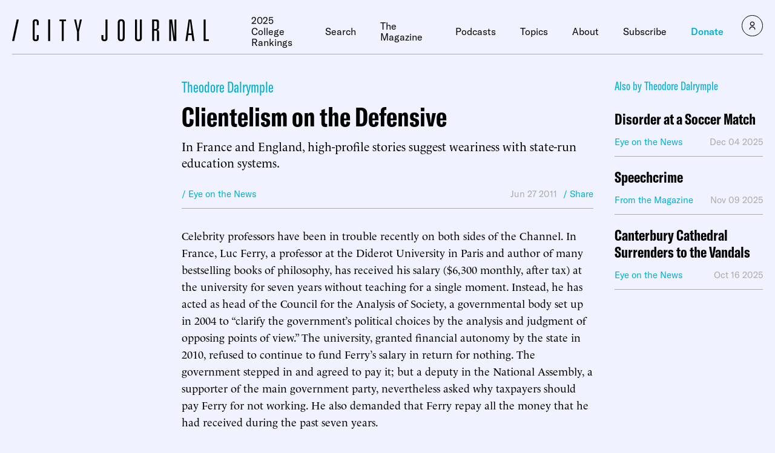

--- FILE ---
content_type: text/css
request_url: https://www.city-journal.org/wp-content/themes/cj-theme/custom-css.css?ver=68574305
body_size: 1570
content:
@media print {
  /* All your print styles go here. */
  div div.grecaptcha-badge,
  div#article-content div.u_sticky-content,
  .m_article-donate {
    display: none !important;
  }
  .osano-cm-widget--position_right {
    display: none;
  }
}
div.m_heading {
    white-space: unset;
}
/*div.m_podcast-series-detail .main .thumbnail img {
    filter: none;
}*/

@media (min-width: calc(1181px)) {
div.m_gutenberg>ul, div.m_gutenberg>ol {
    font-size: 1.125rem;
}
}
@media (min-width: calc(769px)) {
div.m_article-detail>.wrapper>.thumbnail-wrapper .thumbnail:after {
   background: linear-gradient(1turn,rgba(0,0,0,.7) 35%,transparent);
}
}
/*@media (min-width: calc(769px)) { /*for fred siegel tributes only*/
.postid-27726 div.m_article-detail>.wrapper>.thumbnail-wrapper .thumbnail:after,
.postid-27736 div.m_article-detail>.wrapper>.thumbnail-wrapper .thumbnail:after {
    background: linear-gradient(1turn,rgba(0,0,0,.3) 35%,transparent);
}
}*/
div.m_article-detail>.wrapper>.thumbnail-wrapper .article-information {
    padding: 0px 20px 40px 20px;
}
div.m_gutenberg .wp-block-image {
    margin: 2em 0;
}
/*.m_podcast-series-card p {
    margin-bottom: 1em;
}*/
 
.m_side-info-box h2 {
    font-weight: unset;
    font-family: GT America,sans-serif;
    font-stretch: condensed;
    margin: 0;
    font-size: 2.25rem;
}
div.m_gutenberg>ul, div.m_gutenberg>ol {
  /*  font-size: 1.125rem;*/
    line-height: 1.35;
    font-family: Le Monde Livre,serif;
    padding-left: 1.95em;
    padding-right: 1.95em;
}
p.byline {
    font-weight: 600;
    border-top: 1px solid #00afcf;
    padding-top: 20px;
}
p.credit-bottom {
    margin-top: 3em;
  font-weight: bold;
}

p>span.cap {
    line-height: 1;
    font-size: 2em;
    font-weight: 600;
    padding-right: 1px;
}
.has-drop-cap:not(:focus):first-letter {
    line-height: 1;
    font-size: 2em;
    font-weight: 600;
    padding-right: 1px;
  margin:0 0 0 0;
        float: none;
    text-transform: none;
    font-style: normal;
}  
table {
   width: 100%;
   margin-bottom: 1em;
}
p.letters-title {
    font-weight: 600;
    margin-top: 2em;
}
div.story-image>div.credit, div.story-image>div.caption {
    font-family: Le Monde Livre,serif;
    display: block;
    margin-top: 10px;
    color: #ababab;
    font-size: .875rem;
}  
div.story-image.lede p {
    display: none;
}
div.story-image {
    float: right;
    margin-left: 40px;
    max-width: 320px;
    margin-bottom: 20px;
}
p.bookinfo {
    font-size: 1.3em;
    font-weight: bold;
}
p span.smallcap {
    text-transform: uppercase;
    /*font-weight: 600;*/
    font-size: .75em;
    letter-spacing: 1px;
}
blockquote.m_article-blockquote, div.m_article-blockquote, div.m_gutenberg .wp-block-quote {
    margin: 40px 0 40px 0px;
    padding-left: 40px;
    border-left: 2px solid #00afcf;
}
blockquote.m_article-blockquote p {
    margin-bottom: 1em;
}
div.inset {
    padding: 20px 20px 0 20px;
    margin: 30px 0;
    background-color: #ffffff;
}
div.inset p {
    margin-bottom: 1em;
}
div.inset>p:last-child {
    padding-bottom:30px;
}
.m_side-info-box p {
    margin-top: 1em;
    margin-bottom: 1em;
}
.shrinked {
  	overflow:hidden!important;
  	max-height:800px!important;
}

#article-content figure.wp-block-table {
    margin: 24px 0;
}
div.m_banner#banner-no-overlay .image:after {
    background: linear-gradient(180deg,rgba(0,0,0,.1),transparent);
}
@media (min-width: calc(769px)) {
div#intro.m_text-columns .grid {
border-top: none;
}
}
div#intro {
    margin-top: 16px;
}
div.m_banner#banner-article-preview-landing-page .image:after {
    background: linear-gradient(1turn,rgba(0,0,0,.7) 35%,transparent);
}

div.m_banner#banner-article-preview-landing-page .content {
    top: unset;
    bottom: 0;
    left: 0;
}
#banner-article-preview-landing-page .author {
margin-bottom: 6px;
  display: block;
font-weight:400;
font-size: 1.8625rem;
color: #00afcf;
font-family: GT America,sans-serif;
font-stretch: condensed;
}
#banner-article-preview-landing-page .preview {
   margin-bottom: 8px;
  text-transform: uppercase;
display: block;
font-weight:400;
font-size: 1.4rem;
font-family: GT America,sans-serif;
font-stretch: condensed;
}
@media (min-width: calc(769px)) {
#banner-article-preview-landing-page .preview {
  margin-bottom: 46px;
  text-transform: uppercase;
display: block;
font-weight:400;
font-size: 2.4rem;
font-family: GT America,sans-serif;
font-stretch: condensed;
}
}
div#text-columns-article-preview-landing-page .columns p {
    margin-bottom: 1em;
}
@media (min-width: calc(769px)) {
div#text-columns-article-preview-landing-page.m_text-columns .grid {
  border-top: none;
  }
}

@media (min-width: calc(1181px)) {
div#text-columns-article-preview-landing-page.m_text-columns {
    margin-top: 20px;
}
}
@media (min-width: calc(769px)) {
div#text-columns-article-preview-landing-page.m_text-columns .columns {
    margin-top: 0;
}
}
div.m_banner#banner-article-preview-landing-page .description {
    max-width: unset;
    margin-top: 12px;
}
div.m_banner#banner-article-preview-landing-page .image {
    min-height: 340px;
}
div#text-columns-article-preview-landing-page button {
	border: none; 
	background-color: #00afcf; 
	color: white;
	padding: 12px 32px 24px 32px;  
	text-decoration: none; 
	cursor: pointer;
}
div#text-columns-article-preview-landing-page button a {
	color: white; 
	text-decoration: none;
	font-family: GT America,sans-serif; 
	font-size: 20px; 
	font-weight: 600; 
}
/*.page-id-30535 div.u_tpl-default-with-information-box>.wrapper {
margin-top: 0px;
}
.page-id-30535 div.m_full-image-hero .title span {
margin-top: 14px;
display: block;
font-size: smaller;
}*/
#trump-verdict-box {
  margin-top:30px;
}
#homepage-box-mt-30 {
  margin-top:30px;
} 
@media (min-width: calc(1181px)) {
    div#no-top-border-or-margin.m_text-columns {
        margin-top: 0;
    }
}
div#no-top-border-or-margin.m_text-columns {
    margin-top: 0px;
}
@media (min-width: calc(769px)) {
    div#no-top-border-or-margin.m_text-columns .grid {
        border-top: 0;
    }
}
div.m_gutenberg [class*=wp-block] figure figcaption, div.m_gutenberg figure figcaption {
    color: #000000;
}
table.nl-container table {
    margin-bottom: 0;
}
table.nl-container p {
font-size: 14px;
font-family: \'Helvetica Neue\', Helvetica, Arial, sans-serif;
line-height: 1.5;
}

div#article-content.m_gutenberg.standard.paywalled {max-height:600px;}
div.m_gutenberg.paywalled {max-height:600px;}
div.v_ig.v_ig__cb__v{padding:10px;}

form[id*=vcrm] .v_ig .v_gao, form[id*=vcrm] .v_ig .button, form[id*=vcrm] .v_ig .v_gao, form[id*=vcrm] .v_ig .button:active, form[id*=vcrm] .v_ig .v_gao, form[id*=vcrm] .v_ig .button:focus, form[id*=vcrm] .v_ig .button:not(.v_btn_outline):hover, form[id*=\"vcrm\"] .v_ig button.v_btn_outline.active.btn.button {
    background-color: #00afcf;
}
div#banner-slider-combo {
    margin-top: 0;
}
#banner-slider-combo .m_heading {
    height: 15px;
}
.wysiwyg ul li::marker {
    font-size: 1.125rem;
}


--- FILE ---
content_type: text/javascript;charset=utf-8
request_url: https://p1cluster.cxense.com/p1.js
body_size: 101
content:
cX.library.onP1('2qwp15vit2x183kw50yltcl436');


--- FILE ---
content_type: text/javascript;charset=utf-8
request_url: https://id.cxense.com/public/user/id?json=%7B%22identities%22%3A%5B%7B%22type%22%3A%22ckp%22%2C%22id%22%3A%22mktkn96daki6jipw%22%7D%2C%7B%22type%22%3A%22lst%22%2C%22id%22%3A%222qwp15vit2x183kw50yltcl436%22%7D%2C%7B%22type%22%3A%22cst%22%2C%22id%22%3A%222qwp15vit2x183kw50yltcl436%22%7D%5D%7D&callback=cXJsonpCB1
body_size: 208
content:
/**/
cXJsonpCB1({"httpStatus":200,"response":{"userId":"cx:2vuyafvtt41p42zjkxgxs1r0k1:155jdibnsfgkk","newUser":false}})